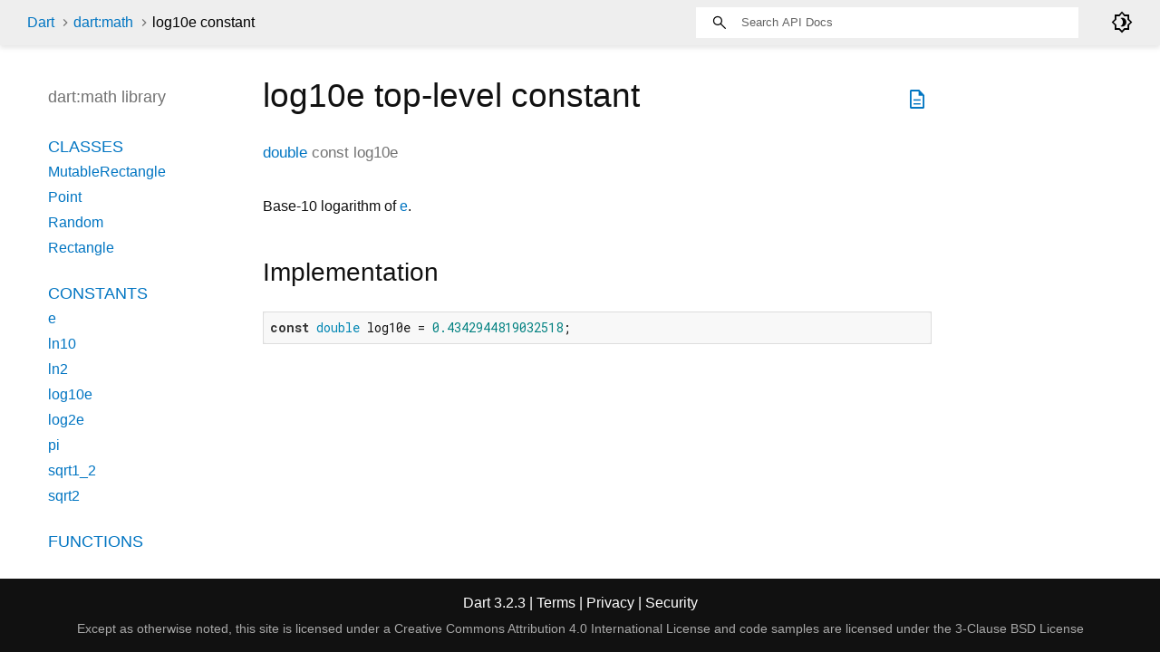

--- FILE ---
content_type: text/html
request_url: https://api.dart.dev/stable/3.2.3/dart-math/log10e-constant.html
body_size: 1711
content:
<!DOCTYPE html>
<html lang="en">
<head>
  <meta charset="utf-8">
  <meta http-equiv="X-UA-Compatible" content="IE=edge">
  <meta name="viewport" content="width=device-width, height=device-height, initial-scale=1, user-scalable=no">
  <meta name="description" content="API docs for the log10e constant from the dart:math library, for the Dart programming language.">
  <title>log10e constant - dart:math library - Dart API</title>
  <link rel="canonical" href="https://api.dart.dev/">


  
  <link rel="preconnect" href="https://fonts.gstatic.com">
  <link href="https://fonts.googleapis.com/css2?family=Roboto+Mono:ital,wght@0,300;0,400;0,500;0,700;1,400&amp;display=swap" rel="stylesheet">
  <link href="https://fonts.googleapis.com/css2?family=Material+Symbols+Outlined:opsz,wght,FILL,GRAD@48,400,0,0" rel="stylesheet">
  
  <link rel="stylesheet" href="../static-assets/github.css?v1">
  <link rel="stylesheet" href="../static-assets/styles.css?v1">
  <link rel="icon" href="../static-assets/favicon.png?v1">

  
<!-- Google tag (gtag.js) -->
<script async src="https://www.googletagmanager.com/gtag/js?id=G-VVQ8908SJ5"></script>
<script>
window.dataLayer = window.dataLayer || [];
function gtag(){dataLayer.push(arguments);}
gtag('js', new Date());

gtag('config', 'G-VVQ8908SJ5');
</script>
<link rel="preconnect" href="https://fonts.googleapis.com">
<link rel="preconnect" href="https://fonts.gstatic.com" crossorigin>
<link rel="preload" href="https://fonts.googleapis.com/css2?family=Google+Sans+Text:wght@400&family=Google+Sans:wght@500&display=swap" as="style">
<link rel="stylesheet" href="https://fonts.googleapis.com/css2?family=Google+Sans+Text:wght@400&family=Google+Sans:wght@500&display=swap">
<link rel="stylesheet" href="https://www.gstatic.com/glue/cookienotificationbar/cookienotificationbar.min.css">
</head>


<body data-base-href="../" data-using-base-href="false" class="light-theme">

<div id="overlay-under-drawer"></div>

<header id="title">
  <span id="sidenav-left-toggle" class="material-symbols-outlined" role="button" tabindex="0">menu</span>
  <ol class="breadcrumbs gt-separated dark hidden-xs">
    <li><a href="../index.html">Dart</a></li>
    <li><a href="../dart-math/dart-math-library.html">dart:math</a></li>
    <li class="self-crumb">log10e constant</li>
  </ol>
  <div class="self-name">log10e</div>
  <form class="search navbar-right" role="search">
    <input type="text" id="search-box" autocomplete="off" disabled class="form-control typeahead" placeholder="Loading search...">
  </form>
  <div class="toggle" id="theme-button">
    <label for="theme">
      <input type="checkbox" id="theme" value="light-theme">
      <span id="dark-theme-button" class="material-symbols-outlined">
        brightness_4
      </span>
      <span id="light-theme-button" class="material-symbols-outlined">
        brightness_5
      </span>
    </label>
  </div>
</header>
<main>

  <div id="dartdoc-main-content" class="main-content" data-above-sidebar="dart-math/dart-math-library-sidebar.html" data-below-sidebar>
      <div>
  <div id="external-links" class="btn-group"><a title="View source code" class="source-link" href="https://github.com/dart-lang/sdk/blob/7beebdd410282beccfd3a75ae13fd0d288b14a5e/sdk/lib/math/math.dart#L108"><span class="material-symbols-outlined">description</span></a></div>
<h1><span class="kind-top-level-property">log10e</span> top-level constant 
 
</h1></div>

        <section class="multi-line-signature">
          
          <a href="../dart-core/double-class.html">double</a>
          const <span class="name ">log10e</span>
          

        </section>
        
<section class="desc markdown">
  <p>Base-10 logarithm of <a href="../dart-math/e-constant.html">e</a>.</p>
</section>

        
<section class="summary source-code" id="source">
  <h2><span>Implementation</span></h2>
  <pre class="language-dart"><code class="language-dart">const double log10e = 0.4342944819032518;</code></pre>
</section>



  </div> <!-- /.main-content -->

  <div id="dartdoc-sidebar-left" class="sidebar sidebar-offcanvas-left">
    <!-- The search input and breadcrumbs below are only responsively visible at low resolutions. -->
<header id="header-search-sidebar" class="hidden-l">
  <form class="search-sidebar" role="search">
    <input type="text" id="search-sidebar" autocomplete="off" disabled class="form-control typeahead" placeholder="Loading search...">
  </form>
</header>

<ol class="breadcrumbs gt-separated dark hidden-l" id="sidebar-nav">
    <li><a href="../index.html">Dart</a></li>
    <li><a href="../dart-math/dart-math-library.html">dart:math</a></li>
    <li class="self-crumb">log10e constant</li>
</ol>


    <h5>dart:math library</h5>
    <div id="dartdoc-sidebar-left-content"></div>
  </div><!--/.sidebar-offcanvas-left-->

  <div id="dartdoc-sidebar-right" class="sidebar sidebar-offcanvas-right">
  </div><!--/.sidebar-offcanvas-->

</main>

<footer>
  <span class="no-break">
    Dart
      3.2.3
  </span>
  <span class="glue-footer">
    <span class="no-break">
      | <a href="https://dart.dev/terms" title="Terms of use">Terms</a>
    </span>
    <span class="no-break">
      | <a href="https://policies.google.com/privacy" target="_blank" rel="noopener" title="Privacy policy" class="no-automatic-external">Privacy</a>
    </span>
    <span class="no-break">
      | <a href="https://dart.dev/security" title="Security philosophy and practices">Security</a>
    </span>

    <div class="copyright" style="font-size: 0.9em; color: darkgrey; margin-top: 0.5em;">
      Except as otherwise noted, this site is licensed under a
      <a style="color: darkgrey;" href="https://creativecommons.org/licenses/by/4.0/">
        Creative Commons Attribution 4.0 International License</a>
      and code samples are licensed under the
      <a style="color: darkgrey;" href="https://opensource.org/licenses/BSD-3-Clause" class="no-automatic-external">
        3-Clause BSD License</a>
    </div>
  </span>
</footer>



<script src="../static-assets/highlight.pack.js?v1"></script>
<script src="../static-assets/docs.dart.js"></script>










<button aria-hidden="true" class="glue-footer__link glue-cookie-notification-bar-control">
  Cookies management controls
</button>
<script src="https://www.gstatic.com/glue/cookienotificationbar/cookienotificationbar.min.js" data-glue-cookie-notification-bar-category="2B">
</script>
    </body></html>

--- FILE ---
content_type: text/html
request_url: https://api.dart.dev/stable/3.2.3/dart-math/dart-math-library-sidebar.html
body_size: -273
content:
<ol>
      <li class="section-title"><a href="dart-math/dart-math-library.html#classes">Classes</a></li>
        <li><a href="dart-math/MutableRectangle-class.html">MutableRectangle</a></li>
        <li><a href="dart-math/Point-class.html">Point</a></li>
        <li><a href="dart-math/Random-class.html">Random</a></li>
        <li><a href="dart-math/Rectangle-class.html">Rectangle</a></li>



      <li class="section-title"><a href="dart-math/dart-math-library.html#constants">Constants</a></li>
        <li><a href="dart-math/e-constant.html">e</a></li>
        <li><a href="dart-math/ln10-constant.html">ln10</a></li>
        <li><a href="dart-math/ln2-constant.html">ln2</a></li>
        <li><a href="dart-math/log10e-constant.html">log10e</a></li>
        <li><a href="dart-math/log2e-constant.html">log2e</a></li>
        <li><a href="dart-math/pi-constant.html">pi</a></li>
        <li><a href="dart-math/sqrt1_2-constant.html">sqrt1_2</a></li>
        <li><a href="dart-math/sqrt2-constant.html">sqrt2</a></li>


      <li class="section-title"><a href="dart-math/dart-math-library.html#functions">Functions</a></li>
        <li><a href="dart-math/acos.html">acos</a></li>
        <li><a href="dart-math/asin.html">asin</a></li>
        <li><a href="dart-math/atan.html">atan</a></li>
        <li><a href="dart-math/atan2.html">atan2</a></li>
        <li><a href="dart-math/cos.html">cos</a></li>
        <li><a href="dart-math/exp.html">exp</a></li>
        <li><a href="dart-math/log.html">log</a></li>
        <li><a href="dart-math/max.html">max</a></li>
        <li><a href="dart-math/min.html">min</a></li>
        <li><a href="dart-math/pow.html">pow</a></li>
        <li><a href="dart-math/sin.html">sin</a></li>
        <li><a href="dart-math/sqrt.html">sqrt</a></li>
        <li><a href="dart-math/tan.html">tan</a></li>



</ol>
